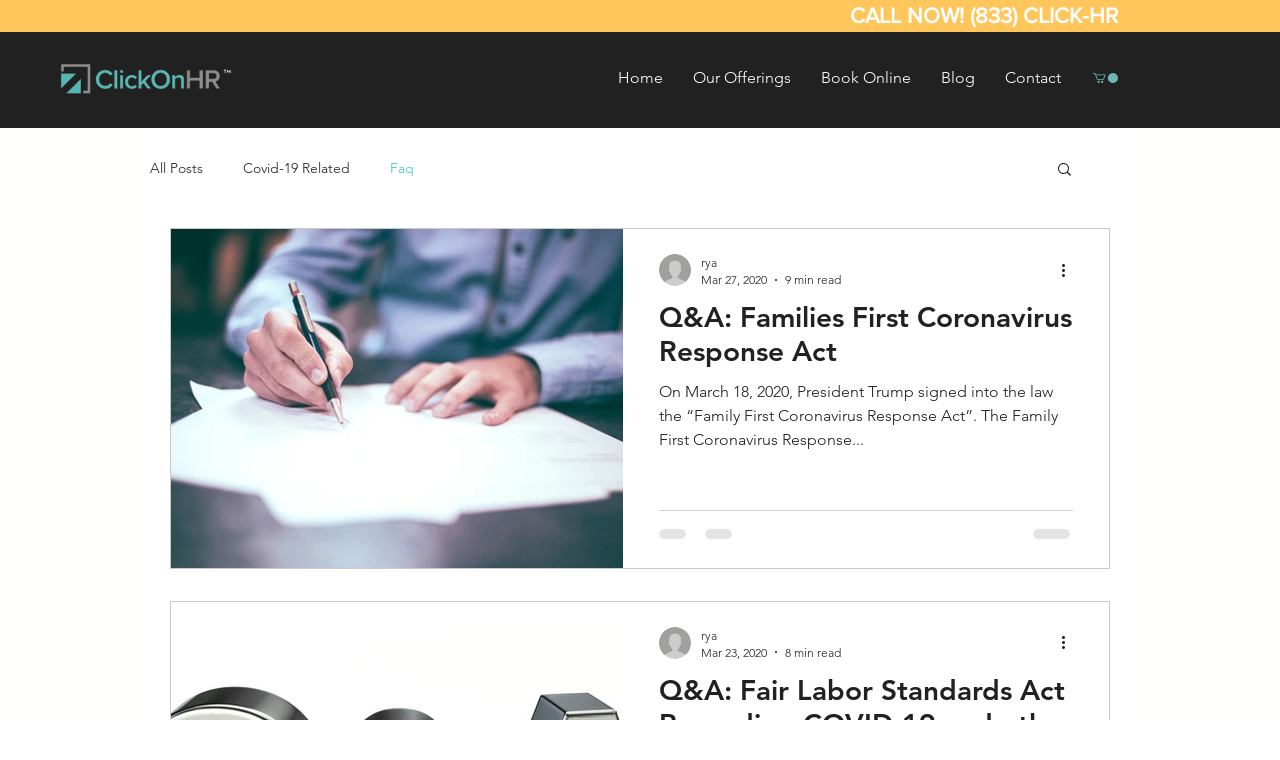

--- FILE ---
content_type: application/javascript
request_url: https://koi-3qngb97nda.marketingautomation.services/koi?rf=&hn=www.clickonhr.com&lg=en-US%40posix&sr=1280x720&cd=24&vr=2.4.1&se=1769144371071&ac=KOI-42CAKE4WBM&ts=1769144371&pt=NaN&pl=NaN&loc=https%3A%2F%2Fwww.clickonhr.com%2Fblog-1%2Fcategories%2Ffaq&tp=page&ti=Faq
body_size: -71
content:
window._ss.handleResponse({"isChatbotCapable":false,"trackingID":"202601|69730033403b57382378d326","type":"page"});
